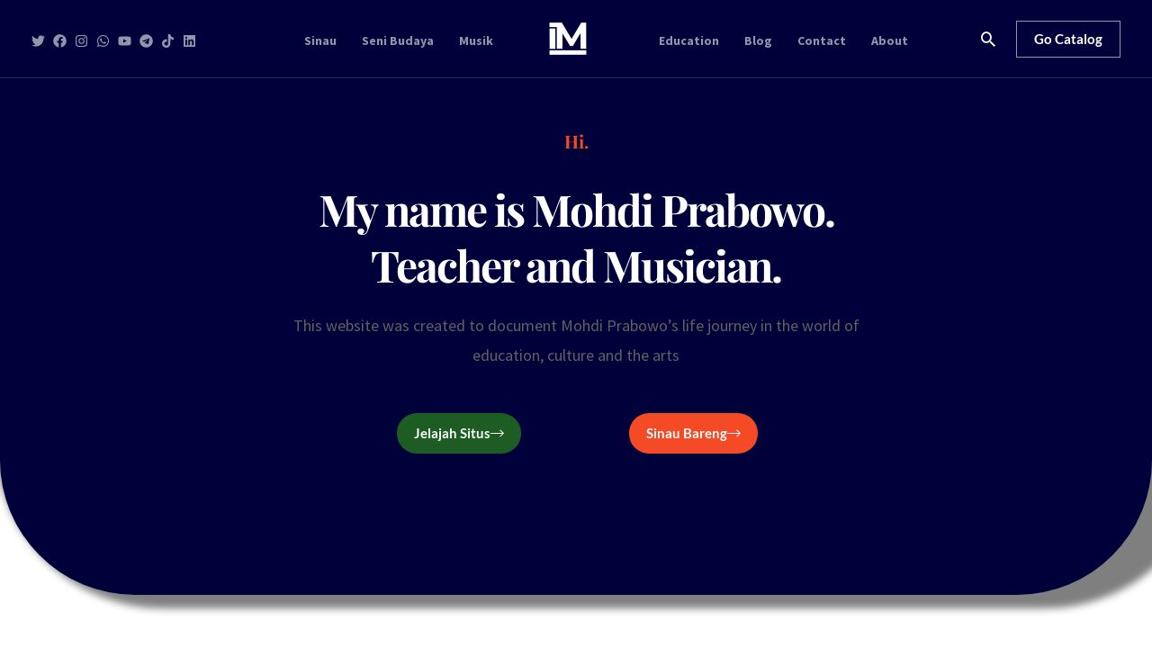

--- FILE ---
content_type: text/html; charset=utf-8
request_url: https://www.google.com/recaptcha/api2/aframe
body_size: 267
content:
<!DOCTYPE HTML><html><head><meta http-equiv="content-type" content="text/html; charset=UTF-8"></head><body><script nonce="YYVnIujn2DczO7EuYcRvIQ">/** Anti-fraud and anti-abuse applications only. See google.com/recaptcha */ try{var clients={'sodar':'https://pagead2.googlesyndication.com/pagead/sodar?'};window.addEventListener("message",function(a){try{if(a.source===window.parent){var b=JSON.parse(a.data);var c=clients[b['id']];if(c){var d=document.createElement('img');d.src=c+b['params']+'&rc='+(localStorage.getItem("rc::a")?sessionStorage.getItem("rc::b"):"");window.document.body.appendChild(d);sessionStorage.setItem("rc::e",parseInt(sessionStorage.getItem("rc::e")||0)+1);localStorage.setItem("rc::h",'1766633037880');}}}catch(b){}});window.parent.postMessage("_grecaptcha_ready", "*");}catch(b){}</script></body></html>

--- FILE ---
content_type: text/css
request_url: https://imohdy.my.id/wp-content/uploads/elementor/css/post-1449.css?ver=1766445613
body_size: 2528
content:
.elementor-1449 .elementor-element.elementor-element-b860b60:not(.elementor-motion-effects-element-type-background), .elementor-1449 .elementor-element.elementor-element-b860b60 > .elementor-motion-effects-container > .elementor-motion-effects-layer{background-color:#00013A;}.elementor-1449 .elementor-element.elementor-element-b860b60 > .elementor-background-overlay{background-color:var( --e-global-color-astglobalcolor2 );background-image:url("https://imohdy.my.id/wp-content/uploads/2023/10/violins-musicians-orchestra-1838390.jpg");opacity:0.47;mix-blend-mode:multiply;transition:background 0.3s, border-radius 0.3s, opacity 0.3s;}.elementor-1449 .elementor-element.elementor-element-b860b60, .elementor-1449 .elementor-element.elementor-element-b860b60 > .elementor-background-overlay{border-radius:0px 0px 150px 0150px;}.elementor-1449 .elementor-element.elementor-element-b860b60{box-shadow:31px -21px 9px 36px rgba(0,0,0,0.5);transition:background 0.3s, border 0.3s, border-radius 0.3s, box-shadow 0.3s;padding:145px 40px 82px 40px;}.elementor-1449 .elementor-element.elementor-element-0a66a23 > .elementor-widget-container{padding:0px 0px 12px 0px;}.elementor-1449 .elementor-element.elementor-element-0a66a23{text-align:center;}.elementor-1449 .elementor-element.elementor-element-0a66a23 .elementor-heading-title{color:var( --e-global-color-astglobalcolor0 );}.elementor-1449 .elementor-element.elementor-element-3d91290 > .elementor-widget-container{padding:0px 120px 0px 120px;}.elementor-1449 .elementor-element.elementor-element-3d91290{text-align:center;}.elementor-1449 .elementor-element.elementor-element-3d91290 .elementor-heading-title{letter-spacing:-2px;color:var( --e-global-color-astglobalcolor4 );}.elementor-1449 .elementor-element.elementor-element-54a9f72 > .elementor-widget-container{padding:0px 280px 0px 280px;}.elementor-1449 .elementor-element.elementor-element-54a9f72{text-align:center;}.elementor-1449 .elementor-element.elementor-element-f3554f7{--display:grid;--e-con-grid-template-columns:repeat(2, 1fr);--grid-auto-flow:row;}.elementor-1449 .elementor-element.elementor-element-fbd9b71 .elementor-button{background-color:#1D5C23;fill:#FFFFFF;color:#FFFFFF;border-style:solid;border-width:0px 0px 0px 0px;border-radius:25px 25px 25px 25px;}.elementor-1449 .elementor-element.elementor-element-fbd9b71 .elementor-button:hover, .elementor-1449 .elementor-element.elementor-element-fbd9b71 .elementor-button:focus{background-color:#FFFFFF;color:var( --e-global-color-astglobalcolor2 );}.elementor-1449 .elementor-element.elementor-element-fbd9b71 .elementor-button-content-wrapper{flex-direction:row-reverse;}.elementor-1449 .elementor-element.elementor-element-fbd9b71 .elementor-button .elementor-button-content-wrapper{gap:24px;}.elementor-1449 .elementor-element.elementor-element-fbd9b71 .elementor-button:hover svg, .elementor-1449 .elementor-element.elementor-element-fbd9b71 .elementor-button:focus svg{fill:var( --e-global-color-astglobalcolor2 );}.elementor-1449 .elementor-element.elementor-element-d2f0784 .elementor-button{background-color:var( --e-global-color-astglobalcolor0 );fill:#FFFFFF;color:#FFFFFF;border-style:solid;border-width:0px 0px 0px 0px;border-radius:25px 25px 25px 25px;}.elementor-1449 .elementor-element.elementor-element-d2f0784 .elementor-button:hover, .elementor-1449 .elementor-element.elementor-element-d2f0784 .elementor-button:focus{background-color:#FFFFFF;color:var( --e-global-color-astglobalcolor2 );}.elementor-1449 .elementor-element.elementor-element-d2f0784 .elementor-button-content-wrapper{flex-direction:row-reverse;}.elementor-1449 .elementor-element.elementor-element-d2f0784 .elementor-button .elementor-button-content-wrapper{gap:24px;}.elementor-1449 .elementor-element.elementor-element-d2f0784 .elementor-button:hover svg, .elementor-1449 .elementor-element.elementor-element-d2f0784 .elementor-button:focus svg{fill:var( --e-global-color-astglobalcolor2 );}.elementor-1449 .elementor-element.elementor-element-bcd4491{padding:80px 40px 128px 40px;}.elementor-1449 .elementor-element.elementor-element-7dea028 > .elementor-element-populated{padding:0px 24px 0px 24px;}.elementor-1449 .elementor-element.elementor-element-74ca556{text-align:center;}.elementor-1449 .elementor-element.elementor-element-74ca556 .elementor-heading-title{color:#000B2A;}.elementor-1449 .elementor-element.elementor-element-ddae02b > .elementor-background-overlay{background-color:var( --e-global-color-astglobalcolor3 );opacity:0.1;}.elementor-1449 .elementor-element.elementor-element-ddae02b{padding:0px 40px 0px 40px;}.elementor-1449 .elementor-element.elementor-element-95928fe > .elementor-element-populated{padding:128px 48px 0px 80px;}.elementor-1449 .elementor-element.elementor-element-6da5c10{--divider-border-style:solid;--divider-color:var( --e-global-color-astglobalcolor0 );--divider-border-width:4px;}.elementor-1449 .elementor-element.elementor-element-6da5c10 > .elementor-widget-container{padding:0px 0px 20px 0px;}.elementor-1449 .elementor-element.elementor-element-6da5c10 .elementor-divider-separator{width:56px;}.elementor-1449 .elementor-element.elementor-element-6da5c10 .elementor-divider{padding-block-start:0px;padding-block-end:0px;}.elementor-1449 .elementor-element.elementor-element-354b965 > .elementor-widget-container{margin:0px 0px -16px 0px;}.elementor-1449 .elementor-element.elementor-element-354b965{font-weight:600;color:var( --e-global-color-astglobalcolor2 );}.elementor-1449 .elementor-element.elementor-element-4d79f34 .elementor-button{background-color:#00000000;fill:var( --e-global-color-astglobalcolor0 );color:var( --e-global-color-astglobalcolor0 );border-style:solid;border-width:1px 1px 1px 1px;border-color:var( --e-global-color-astglobalcolor0 );}.elementor-1449 .elementor-element.elementor-element-4d79f34 .elementor-button:hover, .elementor-1449 .elementor-element.elementor-element-4d79f34 .elementor-button:focus{background-color:var( --e-global-color-astglobalcolor1 );color:#FFFFFF;border-color:var( --e-global-color-astglobalcolor1 );}.elementor-1449 .elementor-element.elementor-element-4d79f34 .elementor-button-content-wrapper{flex-direction:row-reverse;}.elementor-1449 .elementor-element.elementor-element-4d79f34 .elementor-button .elementor-button-content-wrapper{gap:24px;}.elementor-1449 .elementor-element.elementor-element-4d79f34 .elementor-button:hover svg, .elementor-1449 .elementor-element.elementor-element-4d79f34 .elementor-button:focus svg{fill:#FFFFFF;}.elementor-1449 .elementor-element.elementor-element-25f2fb7 > .elementor-container > .elementor-column > .elementor-widget-wrap{align-content:center;align-items:center;}.elementor-1449 .elementor-element.elementor-element-25f2fb7{border-style:solid;border-width:1px 0px 0px 0px;border-color:var( --e-global-color-astglobalcolor3 );margin-top:48px;margin-bottom:0px;padding:32px 0px 0px 0px;}.elementor-1449 .elementor-element.elementor-element-3117bd7 .elementor-counter-number-wrapper{color:var( --e-global-color-astglobalcolor0 );font-family:"Inter", Sans-serif;font-size:72px;font-weight:700;}.elementor-1449 .elementor-element.elementor-element-087eddf > .elementor-element-populated{padding:0px 24px 0px 12px;}.elementor-1449 .elementor-element.elementor-element-7d49665{font-family:"Inter", Sans-serif;font-weight:700;line-height:1.6em;color:var( --e-global-color-astglobalcolor2 );}.elementor-1449 .elementor-element.elementor-element-cbe8dbd .elementor-counter-number-wrapper{color:var( --e-global-color-astglobalcolor0 );font-family:"Inter", Sans-serif;font-size:72px;font-weight:700;}.elementor-1449 .elementor-element.elementor-element-71cf766 > .elementor-element-populated{padding:0px 0px 0px 12px;}.elementor-1449 .elementor-element.elementor-element-9ca93c0{font-family:"Inter", Sans-serif;font-weight:700;line-height:1.6em;color:var( --e-global-color-astglobalcolor2 );}.elementor-1449 .elementor-element.elementor-element-c3d60b4{--display:grid;--e-con-grid-template-columns:repeat(2, 1fr);--e-con-grid-template-rows:repeat(1, 1fr);--grid-auto-flow:row;}.elementor-1449 .elementor-element.elementor-element-5b1cd4d > .elementor-background-overlay{background-color:var( --e-global-color-astglobalcolor3 );opacity:0.1;transition:background 0.3s, border-radius 0.3s, opacity 0.3s;}.elementor-1449 .elementor-element.elementor-element-5b1cd4d{transition:background 0.3s, border 0.3s, border-radius 0.3s, box-shadow 0.3s;padding:104px 40px 104px 40px;}.elementor-1449 .elementor-element.elementor-element-2789f2e > .elementor-element-populated{padding:0px 120px 0px 0px;}.elementor-1449 .elementor-element.elementor-element-ee811fe{--divider-border-style:solid;--divider-color:var( --e-global-color-astglobalcolor0 );--divider-border-width:4px;}.elementor-1449 .elementor-element.elementor-element-ee811fe > .elementor-widget-container{padding:0px 0px 20px 0px;}.elementor-1449 .elementor-element.elementor-element-ee811fe .elementor-divider-separator{width:56px;}.elementor-1449 .elementor-element.elementor-element-ee811fe .elementor-divider{padding-block-start:0px;padding-block-end:0px;}.elementor-1449 .elementor-element.elementor-element-41a731e > .elementor-widget-container{margin:0px 0px -16px 0px;}.elementor-1449 .elementor-element.elementor-element-41a731e{font-weight:600;color:var( --e-global-color-astglobalcolor2 );}.elementor-1449 .elementor-element.elementor-element-4065ff6 > .elementor-element-populated{padding:50px 0px 0px 80px;}.elementor-1449 .elementor-element.elementor-element-e8d480f{border-style:solid;border-width:0px 0px 1px 0px;border-color:#E2E7F0;margin-top:0px;margin-bottom:24px;padding:0px 0px 24px 0px;}.elementor-1449 .elementor-element.elementor-element-3ce3f87 .elementor-heading-title{color:var( --e-global-color-astglobalcolor0 );}.elementor-1449 .elementor-element.elementor-element-1a74be0 > .elementor-widget-wrap > .elementor-widget:not(.elementor-widget__width-auto):not(.elementor-widget__width-initial):not(:last-child):not(.elementor-absolute){margin-block-end:: 8px;}.elementor-1449 .elementor-element.elementor-element-24c431a{border-style:solid;border-width:0px 0px 1px 0px;border-color:#E2E7F0;margin-top:0px;margin-bottom:24px;padding:0px 0px 24px 0px;}.elementor-1449 .elementor-element.elementor-element-1d20ff0 .elementor-heading-title{color:var( --e-global-color-astglobalcolor0 );}.elementor-1449 .elementor-element.elementor-element-e352e48 > .elementor-widget-wrap > .elementor-widget:not(.elementor-widget__width-auto):not(.elementor-widget__width-initial):not(:last-child):not(.elementor-absolute){margin-block-end:: 8px;}.elementor-1449 .elementor-element.elementor-element-93d1475{border-style:solid;border-width:0px 0px 1px 0px;border-color:#E2E7F0;margin-top:0px;margin-bottom:24px;padding:0px 0px 24px 0px;}.elementor-1449 .elementor-element.elementor-element-207a2d9 .elementor-heading-title{color:var( --e-global-color-astglobalcolor0 );}.elementor-1449 .elementor-element.elementor-element-d42f871 > .elementor-widget-wrap > .elementor-widget:not(.elementor-widget__width-auto):not(.elementor-widget__width-initial):not(:last-child):not(.elementor-absolute){margin-block-end:: 8px;}.elementor-1449 .elementor-element.elementor-element-e342850{border-style:solid;border-width:0px 0px 1px 0px;border-color:#E2E7F0;margin-top:0px;margin-bottom:24px;padding:0px 0px 24px 0px;}.elementor-1449 .elementor-element.elementor-element-f1f20cb .elementor-heading-title{color:var( --e-global-color-astglobalcolor0 );}.elementor-1449 .elementor-element.elementor-element-e475f0b > .elementor-widget-wrap > .elementor-widget:not(.elementor-widget__width-auto):not(.elementor-widget__width-initial):not(:last-child):not(.elementor-absolute){margin-block-end:: 8px;}.elementor-1449 .elementor-element.elementor-element-67bbdfb > .elementor-background-overlay{background-color:var( --e-global-color-astglobalcolor3 );background-image:url("https://imohdy.my.id/wp-content/uploads/2023/09/Kurikulum_Merdeka-1.png");opacity:0.1;transition:background 0.3s, border-radius 0.3s, opacity 0.3s;}.elementor-1449 .elementor-element.elementor-element-67bbdfb{transition:background 0.3s, border 0.3s, border-radius 0.3s, box-shadow 0.3s;}.elementor-1449 .elementor-element.elementor-element-ce59f57:not(.elementor-motion-effects-element-type-background) > .elementor-widget-wrap, .elementor-1449 .elementor-element.elementor-element-ce59f57 > .elementor-widget-wrap > .elementor-motion-effects-container > .elementor-motion-effects-layer{background-image:url("https://imohdy.my.id/wp-content/uploads/2023/10/street-people-students-2805643.jpg");background-position:center center;background-repeat:no-repeat;background-size:cover;}.elementor-1449 .elementor-element.elementor-element-ce59f57 > .elementor-element-populated >  .elementor-background-overlay{background-color:var( --e-global-color-astglobalcolor2 );opacity:0.9;}.elementor-1449 .elementor-element.elementor-element-ce59f57 > .elementor-element-populated > .elementor-background-overlay{mix-blend-mode:multiply;transition:background 0.3s, border-radius 0.3s, opacity 0.3s;}.elementor-1449 .elementor-element.elementor-element-ce59f57 > .elementor-element-populated{transition:background 0.3s, border 0.3s, border-radius 0.3s, box-shadow 0.3s;padding:104px 280px 104px 280px;}.elementor-1449 .elementor-element.elementor-element-83ce887{--divider-border-style:solid;--divider-color:var( --e-global-color-astglobalcolor0 );--divider-border-width:4px;}.elementor-1449 .elementor-element.elementor-element-83ce887 > .elementor-widget-container{padding:0px 0px 24px 0px;}.elementor-1449 .elementor-element.elementor-element-83ce887 .elementor-divider-separator{width:56px;margin:0 auto;margin-center:0;}.elementor-1449 .elementor-element.elementor-element-83ce887 .elementor-divider{text-align:center;padding-block-start:0px;padding-block-end:0px;}.elementor-1449 .elementor-element.elementor-element-2c759ac{text-align:center;}.elementor-1449 .elementor-element.elementor-element-2c759ac .elementor-heading-title{color:var( --e-global-color-astglobalcolor5 );}.elementor-1449 .elementor-element.elementor-element-f6e6fab > .elementor-widget-container{padding:0px 40px 0px 40px;}.elementor-1449 .elementor-element.elementor-element-f6e6fab{text-align:center;color:var( --e-global-color-astglobalcolor5 );}.elementor-1449 .elementor-element.elementor-element-229f2df .elementor-button-content-wrapper{flex-direction:row-reverse;}.elementor-1449 .elementor-element.elementor-element-229f2df .elementor-button .elementor-button-content-wrapper{gap:24px;}.elementor-1449 .elementor-element.elementor-element-59fd44a{--display:flex;--flex-direction:row;--container-widget-width:initial;--container-widget-height:100%;--container-widget-flex-grow:1;--container-widget-align-self:stretch;--flex-wrap-mobile:wrap;--gap:0px 0px;--row-gap:0px;--column-gap:0px;}.elementor-1449 .elementor-element.elementor-element-fb46c07{--display:flex;--flex-direction:column;--container-widget-width:100%;--container-widget-height:initial;--container-widget-flex-grow:0;--container-widget-align-self:initial;--flex-wrap-mobile:wrap;}.elementor-1449 .elementor-element.elementor-element-fb46c07.e-con{--flex-grow:0;--flex-shrink:0;}.elementor-1449 .elementor-element.elementor-element-03ece43.elementor-element{--align-self:center;--order:-99999 /* order start hack */;}.elementor-1449 .elementor-element.elementor-element-03ece43 .elementskit-blog-block-post > .row{align-items:flex-start;}.elementor-1449 .elementor-element.elementor-element-03ece43 .post-meta-list{text-align:left;}.elementor-1449 .elementor-element.elementor-element-03ece43 .elementskit-post-body .entry-title, .elementor-1449 .elementor-element.elementor-element-03ece43 .elementskit-entry-header .entry-title, .elementor-1449 .elementor-element.elementor-element-03ece43 .elementskit-post-image-card .elementskit-post-body .entry-title  a,  .elementor-1449 .elementor-element.elementor-element-03ece43 .elementskit-post-card .elementskit-entry-header .entry-title  a,.elementor-1449 .elementor-element.elementor-element-03ece43 .elementskit-blog-block-post .elementskit-post-body .entry-title a{font-size:21px;}.elementor-1449 .elementor-element.elementor-element-03ece43 .elementskit-post-body .entry-title{text-align:left;}.elementor-1449 .elementor-element.elementor-element-03ece43 .elementskit-entry-header .entry-title{text-align:left;}.elementor-1449 .elementor-element.elementor-element-03ece43 .elementskit-post-footer{text-align:left;}.elementor-1449 .elementor-element.elementor-element-03ece43 .elementskit-post-body > p{text-align:left;}.elementor-1449 .elementor-element.elementor-element-b3ec542{--display:flex;--flex-direction:column;--container-widget-width:100%;--container-widget-height:initial;--container-widget-flex-grow:0;--container-widget-align-self:initial;--flex-wrap-mobile:wrap;--padding-top:10px;--padding-bottom:10px;--padding-left:10px;--padding-right:10px;}.elementor-1449 .elementor-element.elementor-element-830d62f > .elementor-widget-container{padding:35px 0px 0px 0px;}.elementor-1449 .elementor-element.elementor-element-c42f9cf .elementor-button{background-color:#00000000;fill:var( --e-global-color-astglobalcolor0 );color:var( --e-global-color-astglobalcolor0 );border-style:solid;border-width:1px 1px 1px 1px;border-color:var( --e-global-color-astglobalcolor0 );}.elementor-1449 .elementor-element.elementor-element-c42f9cf .elementor-button:hover, .elementor-1449 .elementor-element.elementor-element-c42f9cf .elementor-button:focus{background-color:var( --e-global-color-astglobalcolor1 );color:#FFFFFF;border-color:var( --e-global-color-astglobalcolor1 );}.elementor-1449 .elementor-element.elementor-element-c42f9cf .elementor-button-content-wrapper{flex-direction:row-reverse;}.elementor-1449 .elementor-element.elementor-element-c42f9cf .elementor-button .elementor-button-content-wrapper{gap:24px;}.elementor-1449 .elementor-element.elementor-element-c42f9cf .elementor-button:hover svg, .elementor-1449 .elementor-element.elementor-element-c42f9cf .elementor-button:focus svg{fill:#FFFFFF;}.elementor-1449 .elementor-element.elementor-element-7a85925:not(.elementor-motion-effects-element-type-background), .elementor-1449 .elementor-element.elementor-element-7a85925 > .elementor-motion-effects-container > .elementor-motion-effects-layer{background-image:url("https://imohdy.my.id/wp-content/uploads/2021/02/digital-marketing-coach-template-video-img.jpg");background-position:center center;background-repeat:no-repeat;background-size:cover;}.elementor-1449 .elementor-element.elementor-element-7a85925 > .elementor-background-overlay{background-color:#030E29;opacity:0.87;transition:background 0.3s, border-radius 0.3s, opacity 0.3s;}.elementor-1449 .elementor-element.elementor-element-7a85925{transition:background 0.3s, border 0.3s, border-radius 0.3s, box-shadow 0.3s;padding:100px 100px 100px 100px;}.elementor-1449 .elementor-element.elementor-element-7ce9aa3 > .elementor-widget-container{border-radius:27px 27px 27px 27px;}.elementor-1449 .elementor-element.elementor-element-7ce9aa3 .elementor-wrapper{--video-aspect-ratio:1.77777;}@media(max-width:1024px){.elementor-1449 .elementor-element.elementor-element-b860b60{padding:120px 40px 24px 40px;}.elementor-1449 .elementor-element.elementor-element-3d91290 > .elementor-widget-container{padding:0px 40px 0px 40px;}.elementor-1449 .elementor-element.elementor-element-3d91290 .elementor-heading-title{letter-spacing:-1px;}.elementor-1449 .elementor-element.elementor-element-54a9f72 > .elementor-widget-container{padding:0px 80px 0px 80px;}.elementor-1449 .elementor-element.elementor-element-f3554f7{--grid-auto-flow:row;}.elementor-1449 .elementor-element.elementor-element-bcd4491{padding:80px 64px 80px 64px;}.elementor-1449 .elementor-element.elementor-element-ddae02b{padding:80px 40px 40px 40px;}.elementor-1449 .elementor-element.elementor-element-bd1ca09 > .elementor-element-populated{padding:0px 64px 0px 0px;}.elementor-1449 .elementor-element.elementor-element-95928fe > .elementor-element-populated{padding:0px 0px 0px 0px;}.elementor-1449 .elementor-element.elementor-element-6da5c10 > .elementor-widget-container{padding:0px 0px 0px 0px;}.elementor-1449 .elementor-element.elementor-element-6da5c10 .elementor-divider-separator{width:40px;}.elementor-1449 .elementor-element.elementor-element-25f2fb7{margin-top:24px;margin-bottom:0px;padding:32px 0px 0px 0px;}.elementor-1449 .elementor-element.elementor-element-3117bd7 .elementor-counter-number-wrapper{font-size:48px;}.elementor-1449 .elementor-element.elementor-element-087eddf > .elementor-element-populated{padding:0px 0px 0px 0px;}.elementor-1449 .elementor-element.elementor-element-7d49665{font-size:13px;}.elementor-1449 .elementor-element.elementor-element-cbe8dbd .elementor-counter-number-wrapper{font-size:48px;}.elementor-1449 .elementor-element.elementor-element-71cf766 > .elementor-element-populated{padding:0px 0px 0px 0px;}.elementor-1449 .elementor-element.elementor-element-9ca93c0{font-size:13px;}.elementor-1449 .elementor-element.elementor-element-c3d60b4{--grid-auto-flow:row;}.elementor-1449 .elementor-element.elementor-element-5b1cd4d{padding:40px 40px 80px 40px;}.elementor-1449 .elementor-element.elementor-element-2789f2e > .elementor-element-populated{padding:0px 64px 0px 0px;}.elementor-1449 .elementor-element.elementor-element-ee811fe > .elementor-widget-container{padding:0px 0px 0px 0px;}.elementor-1449 .elementor-element.elementor-element-ee811fe .elementor-divider-separator{width:40px;}.elementor-1449 .elementor-element.elementor-element-4065ff6 > .elementor-element-populated{padding:24px 0px 0px 0px;}.elementor-1449 .elementor-element.elementor-element-c573346 > .elementor-element-populated{padding:0px 0px 8px 0px;}.elementor-1449 .elementor-element.elementor-element-b97306b > .elementor-element-populated{padding:0px 0px 8px 0px;}.elementor-1449 .elementor-element.elementor-element-7a2624c > .elementor-element-populated{padding:0px 0px 8px 0px;}.elementor-1449 .elementor-element.elementor-element-4da637a > .elementor-element-populated{padding:0px 0px 8px 0px;}.elementor-1449 .elementor-element.elementor-element-ce59f57 > .elementor-element-populated{padding:80px 80px 80px 80px;}.elementor-1449 .elementor-element.elementor-element-83ce887 > .elementor-widget-container{padding:0px 0px 0px 0px;}.elementor-1449 .elementor-element.elementor-element-83ce887 .elementor-divider-separator{width:40px;}.elementor-1449 .elementor-element.elementor-element-03ece43 .elementskit-blog-block-post, .elementor-1449 .elementor-element.elementor-element-03ece43 .elementskit-post-image-card, .elementor-1449 .elementor-element.elementor-element-03ece43 .elementskit-post-card{margin:0px 0px 30px 0px;}.elementor-1449 .elementor-element.elementor-element-7a85925{padding:144px 144px 144px 144px;}}@media(max-width:767px){.elementor-1449 .elementor-element.elementor-element-b860b60 > .elementor-background-overlay{background-image:url("https://imohdy.my.id/wp-content/uploads/2024/04/IMG20231115122512-768x433.jpg");background-position:top center;opacity:0.96;}.elementor-1449 .elementor-element.elementor-element-b860b60, .elementor-1449 .elementor-element.elementor-element-b860b60 > .elementor-background-overlay{border-radius:0px 0px 50px 50px;}.elementor-1449 .elementor-element.elementor-element-b860b60{padding:100px 24px 070px 24px;}.elementor-1449 .elementor-element.elementor-element-ecbdf62 > .elementor-element-populated{margin:0px 0px 0px 0px;--e-column-margin-right:0px;--e-column-margin-left:0px;padding:0px 0px 0px 0px;}.elementor-1449 .elementor-element.elementor-element-0a66a23 > .elementor-widget-container{padding:0px 0px 0px 0px;}.elementor-1449 .elementor-element.elementor-element-3d91290 > .elementor-widget-container{padding:0px 0px 0px 0px;}.elementor-1449 .elementor-element.elementor-element-3d91290 .elementor-heading-title{letter-spacing:-1px;}.elementor-1449 .elementor-element.elementor-element-54a9f72 > .elementor-widget-container{padding:0px 0px 0px 0px;}.elementor-1449 .elementor-element.elementor-element-f3554f7{--content-width:500px;--e-con-grid-template-columns:repeat(1, 1fr);--grid-auto-flow:row;}.elementor-1449 .elementor-element.elementor-element-fbd9b71 > .elementor-widget-container{padding:0px 0px 0px 0px;}.elementor-1449 .elementor-element.elementor-element-bcd4491{padding:50px 24px 64px 24px;}.elementor-1449 .elementor-element.elementor-element-ddae02b{padding:64px 24px 24px 24px;}.elementor-1449 .elementor-element.elementor-element-bd1ca09 > .elementor-element-populated{padding:0px 0px 0px 0px;}.elementor-1449 .elementor-element.elementor-element-95928fe > .elementor-element-populated{padding:32px 0px 0px 0px;}.elementor-1449 .elementor-element.elementor-element-64ceb21{width:18%;}.elementor-1449 .elementor-element.elementor-element-3117bd7 .elementor-counter-number-wrapper{font-size:40px;}.elementor-1449 .elementor-element.elementor-element-087eddf{width:36%;}.elementor-1449 .elementor-element.elementor-element-087eddf > .elementor-element-populated{padding:0px 0px 0px 8px;}.elementor-1449 .elementor-element.elementor-element-7d49665{line-height:1.2em;}.elementor-1449 .elementor-element.elementor-element-85a4af2{width:18%;}.elementor-1449 .elementor-element.elementor-element-cbe8dbd .elementor-counter-number-wrapper{font-size:40px;}.elementor-1449 .elementor-element.elementor-element-71cf766{width:28%;}.elementor-1449 .elementor-element.elementor-element-71cf766 > .elementor-element-populated{padding:0px 0px 0px 8px;}.elementor-1449 .elementor-element.elementor-element-9ca93c0{line-height:1.2em;}.elementor-1449 .elementor-element.elementor-element-c3d60b4{--e-con-grid-template-columns:repeat(1, 1fr);--e-con-grid-template-rows:repeat(1, 1fr);--grid-auto-flow:row;}.elementor-1449 .elementor-element.elementor-element-5b1cd4d{padding:64px 24px 64px 24px;}.elementor-1449 .elementor-element.elementor-element-2789f2e > .elementor-element-populated{padding:0px 0px 0px 0px;}.elementor-1449 .elementor-element.elementor-element-ce59f57 > .elementor-element-populated{padding:48px 24px 48px 24px;}.elementor-1449 .elementor-element.elementor-element-f6e6fab > .elementor-widget-container{padding:0px 0px 0px 0px;}.elementor-1449 .elementor-element.elementor-element-03ece43 .elementskit-blog-block-post, .elementor-1449 .elementor-element.elementor-element-03ece43 .elementskit-post-image-card, .elementor-1449 .elementor-element.elementor-element-03ece43 .elementskit-post-card{margin:0px 0px 30px 0px;}.elementor-1449 .elementor-element.elementor-element-7a85925{padding:22px 22px 22px 22px;}.elementor-1449 .elementor-element.elementor-element-7ce9aa3 > .elementor-widget-container{border-radius:31px 31px 31px 31px;}}@media(min-width:768px){.elementor-1449 .elementor-element.elementor-element-f3554f7{--content-width:500px;}.elementor-1449 .elementor-element.elementor-element-64ceb21{width:20%;}.elementor-1449 .elementor-element.elementor-element-087eddf{width:30%;}.elementor-1449 .elementor-element.elementor-element-85a4af2{width:20%;}.elementor-1449 .elementor-element.elementor-element-71cf766{width:30%;}.elementor-1449 .elementor-element.elementor-element-c573346{width:20%;}.elementor-1449 .elementor-element.elementor-element-1a74be0{width:80%;}.elementor-1449 .elementor-element.elementor-element-b97306b{width:20%;}.elementor-1449 .elementor-element.elementor-element-e352e48{width:80%;}.elementor-1449 .elementor-element.elementor-element-7a2624c{width:20%;}.elementor-1449 .elementor-element.elementor-element-d42f871{width:80%;}.elementor-1449 .elementor-element.elementor-element-4da637a{width:20%;}.elementor-1449 .elementor-element.elementor-element-e475f0b{width:80%;}.elementor-1449 .elementor-element.elementor-element-fb46c07{--width:72.876%;}.elementor-1449 .elementor-element.elementor-element-b3ec542{--width:50%;}}@media(max-width:1024px) and (min-width:768px){.elementor-1449 .elementor-element.elementor-element-c573346{width:100%;}.elementor-1449 .elementor-element.elementor-element-1a74be0{width:100%;}.elementor-1449 .elementor-element.elementor-element-b97306b{width:100%;}.elementor-1449 .elementor-element.elementor-element-e352e48{width:100%;}.elementor-1449 .elementor-element.elementor-element-7a2624c{width:100%;}.elementor-1449 .elementor-element.elementor-element-d42f871{width:100%;}.elementor-1449 .elementor-element.elementor-element-4da637a{width:100%;}.elementor-1449 .elementor-element.elementor-element-e475f0b{width:100%;}}

--- FILE ---
content_type: text/javascript
request_url: https://imohdy.my.id/wp-content/plugins/loading-page/js/links.min.js?ver=free-1.2.7
body_size: 122
content:
jQuery(function(){var a=jQuery,b;"undefined"!=typeof cp_loadingpage&&"displayScreen"in cp_loadingpage&&(a(document).on("click","*",function(a){b=a.target}),a(window).on("beforeunload",function(d){try{if(b&&b.classList.contains("no-loading-screen"))return}catch(c){}try{if(/^(mailto|skype|tel|javascript):/i.test(document.activeElement.href))return}catch(c){}try{a(".lp-screen:visible").length||(cp_loadingpage.displayScreen(),a("body").addClass("lp_loading_screen_body"),"undefined"!=typeof loading_page_settings&&
"triggerLinkScreenNeverClose"in loading_page_settings&&1*loading_page_settings.triggerLinkScreenNeverClose||setTimeout(function(){cp_loadingpage.onLoadComplete()},"undefined"!=typeof loading_page_settings&&"triggerLinkScreenCloseAfter"in loading_page_settings&&1*loading_page_settings.triggerLinkScreenCloseAfter?Math.round(1E3*loading_page_settings.triggerLinkScreenCloseAfter):4E3))}catch(c){}}))});


--- FILE ---
content_type: application/javascript; charset=utf-8
request_url: https://fundingchoicesmessages.google.com/f/AGSKWxXzVJ8ckx1asGwkEhmCslbdk6xdV4WdlPBC57DPSI7zV5xDjyb1qGmNv5_uB2KjyFWDwz_hs_cc3w5j7RCOw-ZPlQq4XFqvZH0FsUswpdkxDRbL1TaPZpKXaiJ6u2n10F5NI0hmmw==?fccs=W251bGwsbnVsbCxudWxsLG51bGwsbnVsbCxudWxsLFsxNzY2NjMzMDM3LDUzMTAwMDAwMF0sbnVsbCxudWxsLG51bGwsW251bGwsWzcsNl0sbnVsbCxudWxsLG51bGwsbnVsbCxudWxsLG51bGwsbnVsbCxudWxsLG51bGwsMV0sImh0dHBzOi8vaW1vaGR5Lm15LmlkLyIsbnVsbCxbWzgsInNDaE5INU9zYWswIl0sWzksImVuLVVTIl0sWzE2LCJbMSwxLDFdIl0sWzE5LCIyIl0sWzE3LCJbMF0iXSxbMjQsIiJdLFsyOSwiZmFsc2UiXV1d
body_size: 112
content:
if (typeof __googlefc.fcKernelManager.run === 'function') {"use strict";this.default_ContributorServingResponseClientJs=this.default_ContributorServingResponseClientJs||{};(function(_){var window=this;
try{
var jp=function(a){this.A=_.t(a)};_.u(jp,_.J);var kp=function(a){this.A=_.t(a)};_.u(kp,_.J);kp.prototype.getWhitelistStatus=function(){return _.F(this,2)};var lp=function(a){this.A=_.t(a)};_.u(lp,_.J);var mp=_.Zc(lp),np=function(a,b,c){this.B=a;this.j=_.A(b,jp,1);this.l=_.A(b,_.Jk,3);this.F=_.A(b,kp,4);a=this.B.location.hostname;this.D=_.Ag(this.j,2)&&_.O(this.j,2)!==""?_.O(this.j,2):a;a=new _.Lg(_.Kk(this.l));this.C=new _.Yg(_.q.document,this.D,a);this.console=null;this.o=new _.fp(this.B,c,a)};
np.prototype.run=function(){if(_.O(this.j,3)){var a=this.C,b=_.O(this.j,3),c=_.$g(a),d=new _.Rg;b=_.gg(d,1,b);c=_.D(c,1,b);_.dh(a,c)}else _.ah(this.C,"FCNEC");_.hp(this.o,_.A(this.l,_.Be,1),this.l.getDefaultConsentRevocationText(),this.l.getDefaultConsentRevocationCloseText(),this.l.getDefaultConsentRevocationAttestationText(),this.D);_.ip(this.o,_.F(this.F,1),this.F.getWhitelistStatus());var e;a=(e=this.B.googlefc)==null?void 0:e.__executeManualDeployment;a!==void 0&&typeof a==="function"&&_.Mo(this.o.G,
"manualDeploymentApi")};var op=function(){};op.prototype.run=function(a,b,c){var d;return _.v(function(e){d=mp(b);(new np(a,d,c)).run();return e.return({})})};_.Nk(7,new op);
}catch(e){_._DumpException(e)}
}).call(this,this.default_ContributorServingResponseClientJs);
// Google Inc.

//# sourceURL=/_/mss/boq-content-ads-contributor/_/js/k=boq-content-ads-contributor.ContributorServingResponseClientJs.en_US.sChNH5Osak0.es5.O/d=1/exm=ad_blocking_detection_executable,kernel_loader,loader_js_executable/ed=1/rs=AJlcJMz7a3Aoypzl3FteasZliPsUtk5MMw/m=cookie_refresh_executable
__googlefc.fcKernelManager.run('\x5b\x5b\x5b7,\x22\x5b\x5bnull,\\\x22imohdy.my.id\\\x22,\\\x22AKsRol-55k4J5lKYyJ8eW1QtQcxRtRPqolQDOk1RWugKOU0GpWefwv3_aCdKPWeT2zrjBu_oFGGL9zNzKcnRRn3B4YZ7Xyexts9cPj-QwilR3IBn7msbxF9obXn5xtT35kXqssbQzOlxGXQ7ZlatyGIy2crpuxIuog\\\\u003d\\\\u003d\\\x22\x5d,null,\x5b\x5bnull,null,null,\\\x22https:\/\/fundingchoicesmessages.google.com\/f\/AGSKWxXoEMQkhUE-S6XrquCR9Ha05wp7swhnqx8BuIPFCUiGR3oNkEaT7g7zooXD4Pjz4wXgJ3pTHuA4jQAe3-mrjQHsJflkPTnltjyQ2HXMlXaSJfNmpUlAsuxK5Vtr1Fg_3JXw5oUfdQ\\\\u003d\\\\u003d\\\x22\x5d,null,null,\x5bnull,null,null,\\\x22https:\/\/fundingchoicesmessages.google.com\/el\/AGSKWxXlUDldiIoslk101h6bpnNdgmnZ9yr4xBT7N84FiDbn9dCs1-7bsljpAXrugefjejw-BN42crVlnNn2GYon8B3I4OcrT4YudyXDdfbiSztmG8PODXx117VKO2Wg648hSl8as5ulhg\\\\u003d\\\\u003d\\\x22\x5d,null,\x5bnull,\x5b7,6\x5d,null,null,null,null,null,null,null,null,null,1\x5d\x5d,\x5b3,1\x5d\x5d\x22\x5d\x5d,\x5bnull,null,null,\x22https:\/\/fundingchoicesmessages.google.com\/f\/AGSKWxUq0lHmbXbwGCa94blimyQ56cC1NU54b73p_2naJvcxM9abwJ8jG4mwV7WYCiE1OtoJ11baI8n_6sQ0tnh_KaTeJwr639FOYwc6NaFMshp-TVPAoYHHyfPpH4vpxjDsYAg4MZ0K1Q\\u003d\\u003d\x22\x5d\x5d');}

--- FILE ---
content_type: application/javascript; charset=utf-8
request_url: https://fundingchoicesmessages.google.com/f/AGSKWxXBtP5sLd6ZSFwj-lVTA4DoF03GceGVWs36bSOhTChn3YUUXmdO6ZVqB8-NQDoLjAbY1dLgLE-UEJaRlKJvpwhxe6-8g4T6D7aA6r3EdrLM82QFD6qY_q5T8lTULBO0OyYKc1C3OwWAOWi-AlOljEnKcPl5AU_VjClLuRA_E7G78a47hyhyRL9IZlyL/_/alwebad_=eureka_/rectangle_ad./includes/ad./poprotator.
body_size: -1286
content:
window['1a8c6c26-d6a1-4f3c-92d3-6661f414076f'] = true;